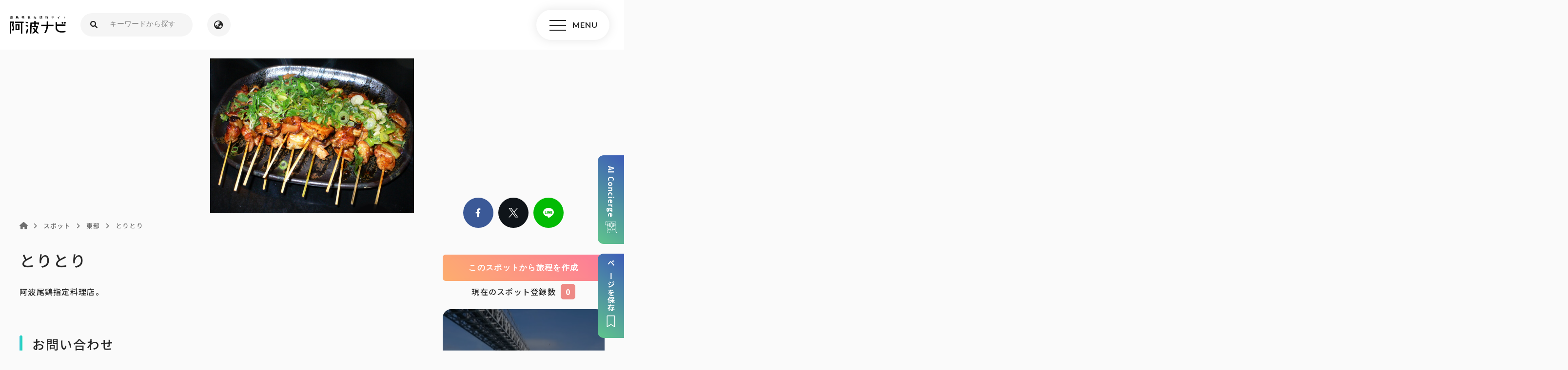

--- FILE ---
content_type: image/svg+xml
request_url: https://www.awanavi.jp/wp-content/themes/awanavi1.0.0/assets/images/common/icon-line.svg
body_size: 616
content:
<?xml version="1.0" encoding="utf-8"?>
<!-- Generator: Adobe Illustrator 22.1.0, SVG Export Plug-In . SVG Version: 6.00 Build 0)  -->
<!DOCTYPE svg PUBLIC "-//W3C//DTD SVG 1.1//EN" "http://www.w3.org/Graphics/SVG/1.1/DTD/svg11.dtd">
<svg version="1.1" id="編集モード" xmlns="http://www.w3.org/2000/svg" xmlns:xlink="http://www.w3.org/1999/xlink" x="0px"
	 y="0px" viewBox="0 0 85 81" style="enable-background:new 0 0 85 81;" xml:space="preserve">
<style type="text/css">
	.st0{fill:#FFFFFF;}
</style>
<path class="st0" d="M85,34.5C85,15.5,66,0,42.5,0C19.1,0,0,15.5,0,34.5c0,17.1,15.1,31.3,35.6,34c1.4,0.3,3.3,0.9,3.7,2.1
	c0.4,1.1,0.3,2.8,0.1,3.8c0,0-0.5,3-0.6,3.6c-0.2,1.1-0.9,4.2,3.7,2.3C47.1,78.5,67,66,75.9,55.7h0C82.1,49,85,42.1,85,34.5z
	 M27.5,44.7c0,0.5-0.4,0.8-0.8,0.8H14.8h0c-0.2,0-0.4-0.1-0.6-0.2c0,0,0,0,0,0c0,0,0,0,0,0c-0.1-0.1-0.2-0.3-0.2-0.6v0V26.1
	c0-0.5,0.4-0.8,0.8-0.8h3c0.5,0,0.8,0.4,0.8,0.8v14.7h8.1c0.5,0,0.8,0.4,0.8,0.8V44.7z M34.7,44.7c0,0.5-0.4,0.8-0.8,0.8h-3
	c-0.5,0-0.8-0.4-0.8-0.8V26.1c0-0.5,0.4-0.8,0.8-0.8h3c0.5,0,0.8,0.4,0.8,0.8V44.7z M55.2,44.7c0,0.5-0.4,0.8-0.8,0.8h-3
	c-0.1,0-0.1,0-0.2,0c0,0,0,0,0,0c0,0,0,0-0.1,0c0,0,0,0,0,0c0,0,0,0,0,0c0,0,0,0,0,0c0,0,0,0,0,0c0,0,0,0-0.1,0c0,0,0,0,0,0
	c-0.1-0.1-0.2-0.1-0.2-0.2l-8.5-11.5v11c0,0.5-0.4,0.8-0.8,0.8h-3c-0.5,0-0.8-0.4-0.8-0.8V26.1c0-0.5,0.4-0.8,0.8-0.8h3c0,0,0,0,0,0
	c0,0,0,0,0,0c0,0,0,0,0,0c0,0,0,0,0,0c0,0,0,0,0,0c0,0,0,0,0,0c0,0,0,0,0,0c0,0,0,0,0,0c0,0,0,0,0,0c0,0,0,0,0,0c0,0,0,0,0,0
	c0,0,0,0,0,0c0,0,0,0,0,0c0,0,0,0,0,0c0,0,0,0,0,0c0,0,0,0,0,0c0,0,0,0,0,0.1c0,0,0,0,0,0c0,0,0,0.1,0.1,0.1l8.5,11.5v-11
	c0-0.5,0.4-0.8,0.8-0.8h3c0.5,0,0.8,0.4,0.8,0.8V44.7z M71.7,29.1c0,0.5-0.4,0.8-0.8,0.8h-8.1v3.1h8.1c0.5,0,0.8,0.4,0.8,0.8v3
	c0,0.5-0.4,0.8-0.8,0.8h-8.1v3.1h8.1c0.5,0,0.8,0.4,0.8,0.8v3c0,0.5-0.4,0.8-0.8,0.8H59h0c-0.2,0-0.4-0.1-0.6-0.2c0,0,0,0,0,0
	c0,0,0,0,0,0c-0.1-0.1-0.2-0.3-0.2-0.6v0V26.1v0c0-0.2,0.1-0.4,0.2-0.6c0,0,0,0,0,0c0,0,0,0,0,0c0.1-0.1,0.4-0.2,0.6-0.2h0h11.9
	c0.5,0,0.8,0.4,0.8,0.8V29.1z"/>
</svg>


--- FILE ---
content_type: image/svg+xml
request_url: https://www.awanavi.jp/wp-content/themes/awanavi1.0.0/assets/images/common/icon-ai_s.svg
body_size: 1468
content:
<?xml version="1.0" encoding="utf-8"?>
<!-- Generator: Adobe Illustrator 27.2.0, SVG Export Plug-In . SVG Version: 6.00 Build 0)  -->
<svg version="1.1" id="レイヤー_1" xmlns="http://www.w3.org/2000/svg" xmlns:xlink="http://www.w3.org/1999/xlink" x="0px"
	 y="0px" viewBox="0 0 8.5 8.5" style="enable-background:new 0 0 8.5 8.5;" xml:space="preserve">
<style type="text/css">
	.st0{clip-path:url(#SVGID_00000177461271567878289560000010379303142550457494_);}
	.st1{fill:#FFFFFF;}
</style>
<g>
	<g>
		<defs>
			<rect id="SVGID_1_" width="8.5" height="8.5"/>
		</defs>
		<clipPath id="SVGID_00000138547634092618341270000008929887126002242695_">
			<use xlink:href="#SVGID_1_"  style="overflow:visible;"/>
		</clipPath>
		<g id="グループ_490" style="clip-path:url(#SVGID_00000138547634092618341270000008929887126002242695_);">
			<path id="パス_1587" class="st1" d="M8.4,7.4H8V0.8C8,0.4,7.6,0,7.2,0H0.8C0.4,0,0,0.4,0,0.8v1.4c0,0.3,0.2,0.4,0.4,0.4h1v5
				c0,0.6,0.4,1,1,1h5.3c0.6,0,1-0.5,1-1C8.5,7.5,8.5,7.4,8.4,7.4L8.4,7.4 M1.4,2.4h-1c-0.1,0-0.2-0.1-0.2-0.2l0,0V0.8
				c0-0.3,0.3-0.6,0.6-0.6s0.6,0.3,0.6,0.6l0,0V2.4z M2.3,8.3c-0.4,0-0.7-0.4-0.7-0.7V0.8c0-0.2-0.1-0.4-0.2-0.6h5.7
				c0.3,0,0.6,0.3,0.6,0.6l0,0v6.6H3.2C3.1,7.4,3,7.5,3,7.6C3,7.9,2.7,8.3,2.3,8.3L2.3,8.3 M7.6,8.3H3c0.2-0.2,0.3-0.4,0.3-0.6h5
				C8.2,8,7.9,8.3,7.6,8.3"/>
			<path id="パス_1588" class="st1" d="M4.4,6.7V6.5c0-0.2-0.1-0.4-0.3-0.4V5.8c0.2-0.1,0.3-0.2,0.3-0.4V5.1
				c0-0.3-0.2-0.4-0.4-0.4l0,0H2.4C2.1,4.7,2,4.9,2,5.1l0,0v0.3c0,0.2,0.1,0.4,0.3,0.4v0.3C2.1,6.1,2,6.3,2,6.5v0.3
				C2,7,2.2,7.1,2.4,7.1H4C4.2,7.2,4.4,7,4.4,6.7 M3.9,6.1H2.5V5.8h1.4L3.9,6.1L3.9,6.1z M2.2,5.1c0-0.1,0.1-0.2,0.2-0.2H4
				c0.1,0,0.2,0.1,0.2,0.2v0.3C4.1,5.4,4.1,5.5,4,5.5H2.4c-0.1,0-0.2-0.1-0.2-0.2C2.2,5.4,2.2,5.1,2.2,5.1z M2.2,6.7V6.5
				c0-0.1,0.1-0.2,0.2-0.2H4c0.1,0,0.2,0.1,0.2,0.2v0.3c0,0.1-0.1,0.2-0.2,0.2H2.4C2.3,6.9,2.2,6.8,2.2,6.7"/>
			<path id="パス_1589" class="st1" d="M7,4.7H5.4C5.1,4.7,5,4.9,5,5.1v0.3c0,0.2,0.1,0.4,0.3,0.4V6C5.1,6.1,5,6.2,5,6.4v0.3
				c0,0.3,0.2,0.4,0.4,0.4H7c0.3,0,0.4-0.2,0.4-0.4V6.4c0-0.2-0.1-0.4-0.3-0.4V5.7c0.2-0.1,0.3-0.2,0.3-0.4V5.1
				C7.4,4.9,7.2,4.7,7,4.7 M5.5,5.8h1.4V6H5.5V5.8z M7.2,6.7c0,0.1-0.1,0.2-0.2,0.2H5.4c-0.1,0-0.2-0.1-0.2-0.2V6.5
				c0-0.1,0.1-0.2,0.2-0.2H7c0.1,0,0.2,0.1,0.2,0.2V6.7z M7.2,5.4c0,0.1-0.1,0.2-0.2,0.2H5.4c-0.1,0-0.2-0.1-0.2-0.2V5.1
				C5.2,5,5.3,5,5.4,5H7C7.1,5,7.2,5,7.2,5.1V5.4z"/>
			<path id="パス_1590" class="st1" d="M4.7,3.6c0.6,0,1.1-0.5,1.1-1.1S5.3,1.4,4.7,1.4S3.6,1.9,3.6,2.5C3.6,3.1,4.1,3.6,4.7,3.6
				 M4.7,1.7c0.5,0,0.9,0.4,0.9,0.8S5.2,3.3,4.7,3.3c-0.5,0-0.8-0.4-0.8-0.8S4.2,1.7,4.7,1.7L4.7,1.7"/>
			<path id="パス_1591" class="st1" d="M2.1,3.3h1.2l0,0L3.1,3.5c-0.1,0.1-0.1,0.2,0,0.2L3.5,4c0.1,0.1,0.2,0.1,0.2,0l0.2-0.2
				C4,4,4.1,4,4.3,4.1v0.2c0,0.1,0.1,0.2,0.2,0.2H5c0.1,0,0.2-0.1,0.2-0.2V4.1C5.2,4,5.4,4,5.5,3.9L5.7,4c0.1,0.1,0.2,0.1,0.2,0
				l0.4-0.4c0.1-0.1,0.1-0.2,0-0.2L6.1,3.3l0,0h1.2c0.1,0,0.2-0.1,0.2-0.2l0,0V1.8c0-0.1-0.1-0.2-0.2-0.2l0,0H6.1l0,0l0.1-0.2
				c0.1-0.1,0.1-0.2,0-0.2L5.8,0.9c-0.1-0.1-0.2-0.1-0.2,0L5.5,1.1C5.4,1,5.2,0.9,5.1,0.9V0.7c0-0.1-0.1-0.2-0.2-0.2H4.4
				c-0.1,0-0.2,0.1-0.2,0.2v0.2C4.1,0.9,4,1,3.9,1.1L3.7,0.9c-0.1-0.1-0.2-0.1-0.2,0L3.1,1.3c-0.1,0.1-0.1,0.2,0,0.2l0.2,0.2l0,0
				H2.1C2,1.7,1.9,1.7,1.9,1.8v1.4C1.9,3.3,2,3.3,2.1,3.3 M7.2,1.9V3H6.3c0-0.1,0.1-0.1,0.1-0.2h0.2c0.1,0,0.2-0.1,0.2-0.2l0,0V2.2
				c0-0.1-0.1-0.2-0.2-0.2l0,0H6.3C6.3,2,6.3,2,6.3,1.9H7.2z M3.5,1.5L3.4,1.4l0.2-0.2l0.1,0.1c0.1,0.1,0.1,0.1,0.2,0
				C4,1.2,4.2,1.1,4.4,1.1c0.1,0,0.2-0.1,0.2-0.1V0.8h0.3V1c0,0.1,0.1,0.1,0.1,0.2c0.2,0.1,0.4,0.1,0.6,0.2c0.1,0.1,0.2,0.1,0.2,0
				l0.1-0.1l0.2,0.2L5.8,1.5c-0.1,0.1-0.1,0.1,0,0.2C5.9,1.9,6,2.1,6,2.2c0,0.1,0.1,0.1,0.2,0.1h0.2v0.3H6.2C6.1,2.6,6.1,2.6,6,2.7
				C6,2.9,5.9,3,5.8,3.2c-0.1,0.1-0.1,0.2,0,0.2l0.1,0.1L5.7,3.7L5.6,3.6c-0.1-0.1-0.1-0.1-0.2,0C5.3,3.7,5.1,3.8,4.9,3.8
				c-0.1,0-0.1,0.1-0.1,0.2v0.2H4.6V4c0-0.1-0.1-0.1-0.1-0.2c-0.3,0-0.4-0.1-0.6-0.2c-0.1-0.1-0.2-0.1-0.2,0L3.6,3.8L3.4,3.6
				l0.1-0.2c0.1-0.1,0.1-0.1,0-0.2C3.4,3.1,3.4,2.9,3.3,2.7c0-0.1-0.1-0.1-0.2-0.1H3V2.4h0.2c0.1,0,0.1-0.1,0.2-0.1
				c0.1-0.2,0.1-0.4,0.2-0.6C3.6,1.7,3.6,1.6,3.5,1.5 M2.2,1.9h0.9C3.1,2,3.1,2,3.1,2.1H2.9c-0.1,0-0.2,0.1-0.2,0.2v0.6
				c0,0.1,0.1,0.2,0.2,0.2h0.2C3.1,3,3.2,3,3.2,3.1h-1V1.9z"/>
		</g>
	</g>
</g>
</svg>
